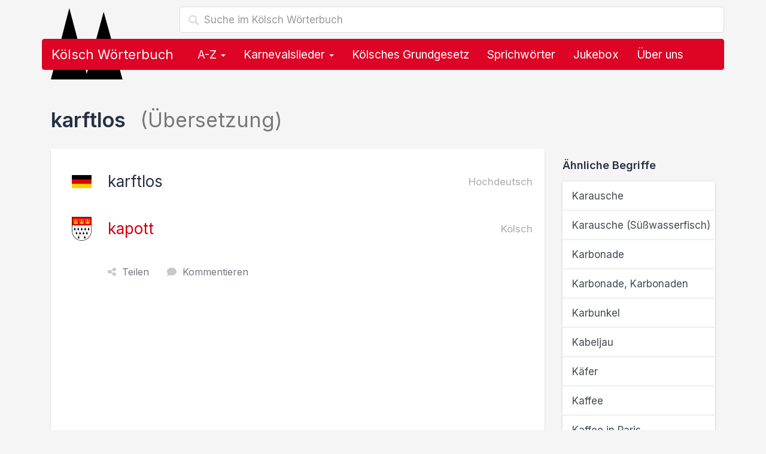

--- FILE ---
content_type: text/html; charset=utf-8
request_url: https://www.koelsch-woerterbuch.de/karftlos-auf-koelsch-6342.html
body_size: 8781
content:
<!doctype html><!--[if lt IE 7 ]><html lang="de" class="no-js ie6"> <![endif]--><!--[if IE 7 ]><html lang="de" class="no-js ie7"> <![endif]--><!--[if IE 8 ]><html lang="de" class="no-js ie8"> <![endif]--><!--[if IE 9 ]><html lang="de" class="no-js ie9"> <![endif]--><!--[if (gt IE 9)|!(IE)]><!--><html lang="de" class="no-js"><!--<![endif]--><head> <script type="text/javascript" async=true>(function() { var host = 'koelsch-woerterbuch.de'; var element = document.createElement('script'); var firstScript = document.getElementsByTagName('script')[0]; var url = 'https://cmp.inmobi.com' .concat('/choice/', 'Ua-B5VPtvaMPm', '/', host, '/choice.js?tag_version=V3'); var uspTries = 0; var uspTriesLimit = 3; element.async = true; element.type = 'text/javascript'; element.src = url; firstScript.parentNode.insertBefore(element, firstScript); function makeStub() { var TCF_LOCATOR_NAME = '__tcfapiLocator'; var queue = []; var win = window; var cmpFrame; function addFrame() { var doc = win.document; var otherCMP = !!(win.frames[TCF_LOCATOR_NAME]); if (!otherCMP) { if (doc.body) { var iframe = doc.createElement('iframe'); iframe.style.cssText = 'display:none'; iframe.name = TCF_LOCATOR_NAME; doc.body.appendChild(iframe); } else { setTimeout(addFrame, 5); } } return !otherCMP; } function tcfAPIHandler() { var gdprApplies; var args = arguments; if (!args.length) { return queue; } else if (args[0] === 'setGdprApplies') { if ( args.length > 3 && args[2] === 2 && typeof args[3] === 'boolean' ) { gdprApplies = args[3]; if (typeof args[2] === 'function') { args[2]('set', true); } } } else if (args[0] === 'ping') { var retr = { gdprApplies: gdprApplies, cmpLoaded: false, cmpStatus: 'stub' }; if (typeof args[2] === 'function') { args[2](retr); } } else { if(args[0] === 'init' && typeof args[3] === 'object') { args[3] = Object.assign(args[3], { tag_version: 'V3' }); } queue.push(args); } } function postMessageEventHandler(event) { var msgIsString = typeof event.data === 'string'; var json = {}; try { if (msgIsString) { json = JSON.parse(event.data); } else { json = event.data; } } catch (ignore) {} var payload = json.__tcfapiCall; if (payload) { window.__tcfapi( payload.command, payload.version, function(retValue, success) { var returnMsg = { __tcfapiReturn: { returnValue: retValue, success: success, callId: payload.callId } }; if (msgIsString) { returnMsg = JSON.stringify(returnMsg); } if (event && event.source && event.source.postMessage) { event.source.postMessage(returnMsg, '*'); } }, payload.parameter ); } } while (win) { try { if (win.frames[TCF_LOCATOR_NAME]) { cmpFrame = win; break; } } catch (ignore) {} if (win === window.top) { break; } win = win.parent; } if (!cmpFrame) { addFrame(); win.__tcfapi = tcfAPIHandler; win.addEventListener('message', postMessageEventHandler, false); } }; makeStub(); function makeGppStub() { const CMP_ID = 10; const SUPPORTED_APIS = [ '2:tcfeuv2', '6:uspv1', '7:usnatv1', '8:usca', '9:usvav1', '10:uscov1', '11:usutv1', '12:usctv1' ]; window.__gpp_addFrame = function (n) { if (!window.frames[n]) { if (document.body) { var i = document.createElement("iframe"); i.style.cssText = "display:none"; i.name = n; document.body.appendChild(i); } else { window.setTimeout(window.__gpp_addFrame, 10, n); } } }; window.__gpp_stub = function () { var b = arguments; __gpp.queue = __gpp.queue || []; __gpp.events = __gpp.events || []; if (!b.length || (b.length == 1 && b[0] == "queue")) { return __gpp.queue; } if (b.length == 1 && b[0] == "events") { return __gpp.events; } var cmd = b[0]; var clb = b.length > 1 ? b[1] : null; var par = b.length > 2 ? b[2] : null; if (cmd === "ping") { clb( { gppVersion: "1.1", cmpStatus: "stub", cmpDisplayStatus: "hidden", signalStatus: "not ready", supportedAPIs: SUPPORTED_APIS, cmpId: CMP_ID, sectionList: [], applicableSections: [-1], gppString: "", parsedSections: {}, }, true ); } else if (cmd === "addEventListener") { if (!("lastId" in __gpp)) { __gpp.lastId = 0; } __gpp.lastId++; var lnr = __gpp.lastId; __gpp.events.push({ id: lnr, callback: clb, parameter: par, }); clb( { eventName: "listenerRegistered", listenerId: lnr, data: true, pingData: { gppVersion: "1.1", cmpStatus: "stub", cmpDisplayStatus: "hidden", signalStatus: "not ready", supportedAPIs: SUPPORTED_APIS, cmpId: CMP_ID, sectionList: [], applicableSections: [-1], gppString: "", parsedSections: {}, }, }, true ); } else if (cmd === "removeEventListener") { var success = false; for (var i = 0; i < __gpp.events.length; i++) { if (__gpp.events[i].id == par) { __gpp.events.splice(i, 1); success = true; break; } } clb( { eventName: "listenerRemoved", listenerId: par, data: success, pingData: { gppVersion: "1.1", cmpStatus: "stub", cmpDisplayStatus: "hidden", signalStatus: "not ready", supportedAPIs: SUPPORTED_APIS, cmpId: CMP_ID, sectionList: [], applicableSections: [-1], gppString: "", parsedSections: {}, }, }, true ); } else if (cmd === "hasSection") { clb(false, true); } else if (cmd === "getSection" || cmd === "getField") { clb(null, true); } else { __gpp.queue.push([].slice.apply(b)); } }; window.__gpp_msghandler = function (event) { var msgIsString = typeof event.data === "string"; try { var json = msgIsString ? JSON.parse(event.data) : event.data; } catch (e) { var json = null; } if (typeof json === "object" && json !== null && "__gppCall" in json) { var i = json.__gppCall; window.__gpp( i.command, function (retValue, success) { var returnMsg = { __gppReturn: { returnValue: retValue, success: success, callId: i.callId, }, }; event.source.postMessage(msgIsString ? JSON.stringify(returnMsg) : returnMsg, "*"); }, "parameter" in i ? i.parameter : null, "version" in i ? i.version : "1.1" ); } }; if (!("__gpp" in window) || typeof window.__gpp !== "function") { window.__gpp = window.__gpp_stub; window.addEventListener("message", window.__gpp_msghandler, false); window.__gpp_addFrame("__gppLocator"); } }; makeGppStub(); var uspStubFunction = function() { var arg = arguments; if (typeof window.__uspapi !== uspStubFunction) { setTimeout(function() { if (typeof window.__uspapi !== 'undefined') { window.__uspapi.apply(window.__uspapi, arg); } }, 500); } }; var checkIfUspIsReady = function() { uspTries++; if (window.__uspapi === uspStubFunction && uspTries < uspTriesLimit) { console.warn('USP is not accessible'); } else { clearInterval(uspInterval); } }; if (typeof window.__uspapi === 'undefined') { window.__uspapi = uspStubFunction; var uspInterval = setInterval(checkIfUspIsReady, 6000); }
})();</script><script> function getCookie(name) { var cookies = document.cookie .split(';') .filter(function(s) { var cookie = s.trim(); if (cookie.indexOf(name + '=') === 0) { return true; }; }) .map(function(s) { return s.trim().substring(name.length + 1); }); return cookies; }  ecc = getCookie('euconsent-v2');  function show_ads_after_consent() {  (adsbygoogle=window.adsbygoogle||[]).pauseAdRequests=0; }  function hide_ads() {  var ads = document.querySelectorAll('.adsbygoogle'), i = 0, l = ads.length; for (i; i < l; i++) { ads[i].style.display = 'none'; } } ( function() {  var cnt = 0; var consentSetInterval = setInterval(function(){ cnt += 1;  if( cnt === 600 ) clearInterval(consentSetInterval); if( typeof window.__tcfapi !== 'undefined' ) { clearInterval( consentSetInterval ); window.__tcfapi( 'addEventListener', 2, function( tcData,listenerSuccess ) { if ( listenerSuccess ) { if( tcData.eventStatus === 'tcloaded' || tcData.eventStatus === 'useractioncomplete' ) { if ( ! tcData.gdprApplies ) {  show_ads_after_consent(); } else {  var hasDeviceStorageAndAccessConsent = tcData.purpose.consents[1] || false;  if (hasDeviceStorageAndAccessConsent) {  var hasGoogleAdvertisingProductsConsent = tcData.vendor.consents[755] || false;  if (hasGoogleAdvertisingProductsConsent) {  show_ads_after_consent();  if ( ecc.length === 0 ) { ga4_event('meta', 'consent', 'yes'); } } else {  if ( ecc.length === 0 ) { hide_ads(); ga4_event('meta', 'consent', 'no'); } } } else {  hide_ads(); ga4_event('meta', 'consent', 'no'); } } } } } ); } cnt++; }, 50); })();</script> <link href="//cdnjs.cloudflare.com" rel="preconnect" crossorigin> <link href="//pagead2.googlesyndication.com" rel="preconnect" crossorigin> <link href="//googleads.g.doubleclick.net" rel="preconnect" crossorigin> <link href="//static.doubleclick.net" rel="preconnect" crossorigin> <link rel="preconnect" href="https://fonts.googleapis.com"> <link rel="preconnect" href="https://fonts.gstatic.com" crossorigin> <meta charset="utf-8"> <meta name="viewport" content="width=device-width,initial-scale=1"> <title>karftlos Übersetzung im Kölsch Wörterbuch</title> <meta name="description" content="Karftlos: Übersetzung des Hochdeutschen Wortes bzw. der Phrase karftlos im Kölsch Wörterbuch."> <meta name="robots" content="index,follow,max-image-preview:large"> <link rel="apple-touch-icon" sizes="180x180" href="https://www.koelsch-woerterbuch.de/img/favicon/apple-touch-icon.png?vMTIuMTIuMjAyNA=="> <link rel="icon" type="image/png" sizes="32x32" href="https://www.koelsch-woerterbuch.de/img/favicon/favicon-32x32.png?vMTIuMTIuMjAyNA=="> <link rel="icon" type="image/png" sizes="16x16" href="https://www.koelsch-woerterbuch.de/img/favicon/favicon-16x16.png?vMTIuMTIuMjAyNA=="> <link rel="manifest" href="https://www.koelsch-woerterbuch.de/img/favicon/site.webmanifest?vMTIuMTIuMjAyNA=="> <link rel="mask-icon" href="https://www.koelsch-woerterbuch.de/img/favicon/safari-pinned-tab.svg?vMTIuMTIuMjAyNA==" color="#dd0426"> <link rel="shortcut icon" href="https://www.koelsch-woerterbuch.de/img/favicon/favicon.ico?vMTIuMTIuMjAyNA==" sizes="any> <meta name="msapplication-TileColor" content="#ffffff"> <meta name="msapplication-config" content="https://www.koelsch-woerterbuch.de/img/favicon/browserconfig.xml?vMTIuMTIuMjAyNA=="> <meta name="theme-color" content="#ffffff"> <link rel="canonical" href="https://www.koelsch-woerterbuch.de/karftlos-auf-koelsch-6342.html"> <link rel="stylesheet" href="https://cdnjs.cloudflare.com/ajax/libs/twitter-bootstrap/3.4.1/css/bootstrap.min.css" integrity="sha512-Dop/vW3iOtayerlYAqCgkVr2aTr2ErwwTYOvRFUpzl2VhCMJyjQF0Q9TjUXIo6JhuM/3i0vVEt2e/7QQmnHQqw==" crossorigin="anonymous" referrerpolicy="no-referrer" /> <link href="https://fonts.googleapis.com/css2?family=Inter:wght@400;500;600;700&display=swap" rel="stylesheet">  <link rel="stylesheet" href="https://cdnjs.cloudflare.com/ajax/libs/font-awesome/6.4.2/css/fontawesome.min.css" integrity="sha512-siarrzI1u3pCqFG2LEzi87McrBmq6Tp7juVsdmGY1Dr8Saw+ZBAzDzrGwX3vgxX1NkioYNCFOVC0GpDPss10zQ==" crossorigin="anonymous" referrerpolicy="no-referrer" /> <link rel="stylesheet" href="https://cdnjs.cloudflare.com/ajax/libs/font-awesome/6.4.2/css/solid.min.css" integrity="sha512-P9pgMgcSNlLb4Z2WAB2sH5KBKGnBfyJnq+bhcfLCFusrRc4XdXrhfDluBl/usq75NF5gTDIMcwI1GaG5gju+Mw==" crossorigin="anonymous" referrerpolicy="no-referrer" /> <link rel="stylesheet" href="https://cdnjs.cloudflare.com/ajax/libs/font-awesome/6.4.2/css/v4-shims.min.css" integrity="sha512-fWfO/7eGDprvp7/UATnfhpPDgF33fetj94tDv9q0z/WN4PDYiTP97+QcV1QWgpbkb+rUp76g6glID5mdf/K+SQ==" crossorigin="anonymous" referrerpolicy="no-referrer" /> <link href="https://www.koelsch-woerterbuch.de/lib/min/g=css?vMTIuMTIuMjAyNA==" rel="stylesheet" type="text/css"> <!--[if lt IE 9]><script src="js/respond.min.js"></script><![endif]--> <!--[if gte IE 9]> <style type="text/css"> .gradient {filter: none !important;} </style> <![endif]--> <script async src="https://pagead2.googlesyndication.com/pagead/js/adsbygoogle.js?client=ca-pub-1229119852267723" crossorigin="anonymous"></script> <script> </script> <meta property="og:title" content="karftlos Übersetzung im Kölsch Wörterbuch" /> <meta property="og:description" content="Karftlos: Übersetzung des Hochdeutschen Wortes bzw. der Phrase karftlos im Kölsch Wörterbuch." /> <meta property="og:type" content="website" /> <meta property="og:url" content="https://www.koelsch-woerterbuch.de/karftlos-auf-koelsch-6342.html" /> <meta property="og:image" content="https://www.koelsch-woerterbuch.de/img/logo.og.png" /> <meta property="og:locale" content="de_DE" />  <script async src="https://www.googletagmanager.com/gtag/js?id=G-3X20SCKKBV"></script> <script> window.dataLayer = window.dataLayer || []; function gtag(){dataLayer.push(arguments);} gtag('js', new Date()); gtag('config', 'G-3X20SCKKBV'); </script>  <script> if('serviceWorker' in navigator) { navigator.serviceWorker.register('https://www.koelsch-woerterbuch.de/service-worker.js'); }; </script></head><body>  <div class="container"> <div class="content" role="main"> <div class="row"> <div class="col-md-12"> <form class="navbar-form" role="search" action="https://www.koelsch-woerterbuch.de/suche"> <input type="hidden" name="cx" value="partner-pub-1229119852267723:8268306964" /> <input type="hidden" name="cof" value="FORID:10" /> <input type="hidden" name="ie" value="UTF-8" /> <div class="form-search search-only"> <i class="search-icon glyphicon glyphicon-search"></i> <input type="text" name="q" class="form-control search-query search-autocomplete" placeholder="Suche im Kölsch Wörterbuch" aria-label="Suche im Kölsch Wörterbuch" autocomplete="off"> </div> </form> <img src="https://www.koelsch-woerterbuch.de/img/domspitzen.svg" class="domspitzen" alt="karftlos Übersetzung im Kölsch Wörterbuch" /> <nav class="navbar navbar-inverse" role="navigation"> <div class="container-fluid">  <div class="navbar-header"> <button type="button" class="navbar-toggle" data-toggle="collapse" data-target="#bs-navbar-collapse"> <span class="sr-only">Toggle navigation</span> <span class="icon-bar"></span> <span class="icon-bar"></span> <span class="icon-bar"></span> </button> <a class="navbar-brand" href="https://www.koelsch-woerterbuch.de/">Kölsch Wörterbuch</a> </div>  <div class="collapse navbar-collapse" id="bs-navbar-collapse"> <ul class="nav navbar-nav">  <li class="dropdown"> <a href="#" class="dropdown-toggle" data-toggle="dropdown">A-Z <b class="caret"></b></a> <ul class="dropdown-menu" role="menu"> <li class="dropdown-header">Alle kölschen Wörter, Lieder, Sprüche &amp; Redewendungen</li> <li class="col col-sm-6"><a href="https://www.koelsch-woerterbuch.de/a"><strong>A</strong> wie Alaaf</a></li> <li class="col col-sm-6"><a href="https://www.koelsch-woerterbuch.de/b"><strong>B</strong> wie Blootwoosch</a></li> <li class="col col-sm-6"><a href="https://www.koelsch-woerterbuch.de/c"><strong>C</strong> wie Colonia</a></li> <li class="col col-sm-6"><a href="https://www.koelsch-woerterbuch.de/d"><strong>D</strong> wie Düx</a></li> <li class="col col-sm-6"><a href="https://www.koelsch-woerterbuch.de/e"><strong>E</strong> wie Eierkopp</a></li> <li class="col col-sm-6"><a href="https://www.koelsch-woerterbuch.de/f"><strong>F</strong> wie Fastelovend</a></li> <li class="col col-sm-6"><a href="https://www.koelsch-woerterbuch.de/g"><strong>G</strong> wie ...</a></li> <li class="col col-sm-6"><a href="https://www.koelsch-woerterbuch.de/h"><strong>H</strong> wie Hämmche</a></li> <li class="col col-sm-6"><a href="https://www.koelsch-woerterbuch.de/i"><strong>I</strong> wie Iggelich</a></li> <li class="col col-sm-6"><a href="https://www.koelsch-woerterbuch.de/j"><strong>J</strong> wie Jeck</a></li> <li class="col col-sm-6"><a href="https://www.koelsch-woerterbuch.de/k"><strong>K</strong> wie Kaschämm</a></li> <li class="col col-sm-6"><a href="https://www.koelsch-woerterbuch.de/l"><strong>L</strong> wie Leverwoosch</a></li> <li class="col col-sm-6"><a href="https://www.koelsch-woerterbuch.de/m"><strong>M</strong> wie Mömmes</a></li> <li class="col col-sm-6"><a href="https://www.koelsch-woerterbuch.de/n"><strong>N</strong> wie Nüggel</a></li> <li class="col col-sm-6"><a href="https://www.koelsch-woerterbuch.de/o"><strong>O</strong> wie Odekolong</a></li> <li class="col col-sm-6"><a href="https://www.koelsch-woerterbuch.de/p"><strong>P</strong> wie Plümo</a></li> <li class="col col-sm-6"><a href="https://www.koelsch-woerterbuch.de/q"><strong>Q</strong> wie Quetschetaat</a></li> <li class="col col-sm-6"><a href="https://www.koelsch-woerterbuch.de/r"><strong>R</strong> wie Rhing</a></li> <li class="col col-sm-6"><a href="https://www.koelsch-woerterbuch.de/s"><strong>S</strong> wie Sackpief</a></li> <li class="col col-sm-6"><a href="https://www.koelsch-woerterbuch.de/t"><strong>T</strong> wie Tütenüggel</a></li> <li class="col col-sm-6"><a href="https://www.koelsch-woerterbuch.de/u"><strong>U</strong> wie Underbotz</a></li> <li class="col col-sm-6"><a href="https://www.koelsch-woerterbuch.de/v"><strong>V</strong> wie Veedel</a></li> <li class="col col-sm-6"><a href="https://www.koelsch-woerterbuch.de/w"><strong>W</strong> wie Wieverfastelovend</a></li> <li class="col col-sm-6"><a href="https://www.koelsch-woerterbuch.de/x"><strong>X</strong> wie ...</a></li> <li class="col col-sm-6"><a href="https://www.koelsch-woerterbuch.de/y"><strong>Y</strong> wie ...</a></li> <li class="col col-sm-6"><a href="https://www.koelsch-woerterbuch.de/z"><strong>Z</strong> wie Zappes</a></li> </ul> </li> <li class="dropdown"> <a href="#" class="dropdown-toggle" data-toggle="dropdown">Karnevalslieder <b class="caret"></b></a> <ul class="dropdown-menu" role="menu"> <li><a href="https://www.koelsch-woerterbuch.de/karnevalslieder">Alle Karnevalslieder</a></li> <li><a href="https://www.koelsch-woerterbuch.de/interpreten">Alle Interpreten</a></li> <li><a href="https://www.koelsch-woerterbuch.de/karnevalslieder-charts">Unsere Charts</a></li> <li class="divider"></li> <li class="dropdown-header">Beliebte Interpreten</li> <li><a href="https://www.koelsch-woerterbuch.de/interpreten/brings">Brings</a></li><li><a href="https://www.koelsch-woerterbuch.de/interpreten/kasalla">Kasalla</a></li><li><a href="https://www.koelsch-woerterbuch.de/interpreten/cat-ballou">Cat Ballou</a></li><li><a href="https://www.koelsch-woerterbuch.de/interpreten/paveier">Paveier</a></li><li><a href="https://www.koelsch-woerterbuch.de/interpreten/blaeck-foeoess">Bläck Fööss</a></li><li><a href="https://www.koelsch-woerterbuch.de/interpreten/querbeat">Querbeat</a></li><li><a href="https://www.koelsch-woerterbuch.de/interpreten/miljoe">Miljö</a></li><li><a href="https://www.koelsch-woerterbuch.de/interpreten/hoehner">Höhner</a></li><li><a href="https://www.koelsch-woerterbuch.de/interpreten/de-raeuber">De Räuber</a></li><li><a href="https://www.koelsch-woerterbuch.de/interpreten/kluengelkoepp">Klüngelköpp</a></li><li><a href="https://www.koelsch-woerterbuch.de/interpreten/trude-herr">Trude Herr</a></li><li><a href="https://www.koelsch-woerterbuch.de/interpreten/bap">BAP</a></li><li><a href="https://www.koelsch-woerterbuch.de/interpreten/blaeck-foeoess-und-wolfgang-niedecken">Bläck Fööss und Wolfgang Niedecken</a></li><li><a href="https://www.koelsch-woerterbuch.de/interpreten/funky-marys">Funky Marys</a></li><li><a href="https://www.koelsch-woerterbuch.de/interpreten/domstuermer">Domstürmer</a></li> </ul> </li> <li><a href="https://www.koelsch-woerterbuch.de/das-koelsche-grundgesetz">Kölsches Grundgesetz</a></li> <li><a href="https://www.koelsch-woerterbuch.de/sprichwoerter">Sprichwörter</a></li> <li><a href="https://www.koelsch-woerterbuch.de/jukebox">Jukebox</a></li> <li class="hidden-sm"><a href="#ueber_uns">Über uns</a></li> <li class="visible-xs"><a href="#kontakt">Kontakt & Feedback</a></li>  </ul> </div> </div> </nav> <form class="navbar-form mobile-search" role="search" action="https://www.koelsch-woerterbuch.de/suche"> <input type="hidden" name="cx" value="partner-pub-1229119852267723:8268306964" /> <input type="hidden" name="cof" value="FORID:10" /> <input type="hidden" name="ie" value="UTF-8" /> <div class="form-search search-only"> <i class="search-icon glyphicon glyphicon-search"></i> <input type="text" name="q" class="form-control search-query search-autocomplete" placeholder="Suche im Kölsch Wörterbuch" aria-label="Suche im Kölsch Wörterbuch" autocomplete="off"> </div> </form> </div></div> <div class="row content-container"> <div class="col col-lg-12"> <h1>karftlos <span class="text-muted"> (Übersetzung)</span></h1> <div class="row"> <div class="col-md-9 col-sm-8"> <div class="jumbotron"> <div class="jumbotron-contents uebersetzung"> <h2> <img src="https://www.koelsch-woerterbuch.de/img/deutschland-flagge.png" width="33" height="40" alt="Übersetzung von karftlos"> karftlos <small class="pull-right text-muted">Hochdeutsch</small> </h2> <h3> <img src="https://www.koelsch-woerterbuch.de/img/koeln-wappen.png" width="33" height="40" alt="kapott im Kölsch Wörterbuch"> <a href="https://www.koelsch-woerterbuch.de/kapott-auf-deutsch-4114.html">kapott</a> <small class="pull-right text-muted">Kölsch</small> </h3> <div class="actions"> <span class="share"><i class="fa fa-share-nodes"></i>Teilen</span> <a href="#kommentieren"><i class="fa fa-comment"></i>Kommentieren</a> </div> <div class="ads unter_uebersetzung">  <ins class="adsbygoogle" style="display:block" data-full-width-responsive="true" data-ad-client="ca-pub-1229119852267723" data-ad-slot="4802613366" data-ad-format="rectangle"></ins> <script> (adsbygoogle = window.adsbygoogle || []).push({}); </script> </div> </div> </div> </div> <div class="col-md-3 col-sm-4"> <h4>Ähnliche Begriffe</h4> <div class="list-group"> <a href="https://www.koelsch-woerterbuch.de/karausche-auf-koelsch-736.html" class="list-group-item"> Karausche </a> <a href="https://www.koelsch-woerterbuch.de/karausche-suesswasserfisch-auf-koelsch-6338.html" class="list-group-item"> Karausche (Süßwasserfisch) </a> <a href="https://www.koelsch-woerterbuch.de/karbonade-auf-koelsch-6339.html" class="list-group-item"> Karbonade </a> <a href="https://www.koelsch-woerterbuch.de/karbonade-karbonaden-auf-koelsch-735.html" class="list-group-item"> Karbonade, Karbonaden </a> <a href="https://www.koelsch-woerterbuch.de/karbunkel-auf-koelsch-733.html" class="list-group-item"> Karbunkel </a> <a href="https://www.koelsch-woerterbuch.de/kabeljau-auf-koelsch-697.html" class="list-group-item"> Kabeljau </a> <a href="https://www.koelsch-woerterbuch.de/kaefer-auf-koelsch-743.html" class="list-group-item"> Käfer </a> <a href="https://www.koelsch-woerterbuch.de/kaffee-auf-koelsch-6301.html" class="list-group-item"> Kaffee </a> <a href="https://www.koelsch-woerterbuch.de/kaffee-in-paris-auf-koelsch-13178.html" class="list-group-item"> Kaffee in Paris </a> </div> </div> </div> <div class="comments"> <div class="row"> <div class="col-md-9"> <form role="form" id="kommentieren" class="form comment-form" id=""> <h3>Hast du eine genauere Erklärung, Ergänzung oder Frage zu "karftlos"?</h3> <input type="hidden" id="kommentar_sprache" value="Hochdeutsch"> <input type="hidden" id="kommentar_id" value="6342"> <div class="form-group"> <label for="kommentar_name">Name</label> <input type="text" class="form-control" id="kommentar_name" placeholder="Dein Name"> </div> <div class="form-group"> <label for="kommentar_ort">Ort</label> <input type="text" class="form-control" id="kommentar_ort" placeholder="Woher kommst du?"> </div> <div class="form-group"> <label for="kommentar_text">Kommentar</label> <textarea id="kommentar_text" class="form-control" rows="10"></textarea> </div> <button type="button" class="btn btn-primary btn-block">Speichern</button> </form> </div> <div class="col-md-3"> <br> <div class="alert alert-info"> <h4>Hür ens!</h4> <p>Durch Leute wie dich lebt dieses Wörterbuch.</p> <p>Bisher hat <strong>noch niemand</strong> einen Beitrag zu <i>karftlos</i> geschrieben.</p> <p><strong>Hilf uns</strong> dabei, dieses Wörterbuch noch besser zu machen und verfasse einen Kommentar.</p> <p>Vielen Dank!</p> </div> </div> </div> </div> <div class="jumbotron ads footer">  <ins class="adsbygoogle" style="display:block" data-full-width-responsive="true" data-ad-client="ca-pub-1229119852267723" data-ad-slot="4802613366" data-ad-format="rectangle"></ins> <script> (adsbygoogle = window.adsbygoogle || []).push({}); </script> </div> <div class="row"> <h3>Weitere hochdeutsche Begriffe, Lieder, Sprüche &amp; Redewendungen</h3> <div class="col-md-6 col-sm-6"> <div class="list-group"> <a href="https://www.koelsch-woerterbuch.de/auffallend-auf-koelsch-2133.html" class="list-group-item"> auffallend </a> <a href="https://www.koelsch-woerterbuch.de/ausgezupftes-auf-koelsch-12167.html" class="list-group-item"> ausgezupftes </a> <a href="https://www.koelsch-woerterbuch.de/bezaubern-auf-koelsch-1230.html" class="list-group-item"> bezaubern </a> <a href="https://www.koelsch-woerterbuch.de/dahinten-auf-koelsch-283.html" class="list-group-item"> dahinten </a> <a href="https://www.koelsch-woerterbuch.de/das-beste-zimmer-auf-koelsch-3453.html" class="list-group-item"> das beste Zimmer </a> <a href="https://www.koelsch-woerterbuch.de/die-auf-koelsch-2061.html" class="list-group-item"> die </a> <a href="https://www.koelsch-woerterbuch.de/gewirktes-auf-koelsch-12171.html" class="list-group-item"> gewirktes </a> <a href="https://www.koelsch-woerterbuch.de/innen-auf-koelsch-6134.html" class="list-group-item"> innen </a> <a href="https://www.koelsch-woerterbuch.de/kaennchen-auf-koelsch-6327.html" class="list-group-item"> Kännchen </a> <a href="https://www.koelsch-woerterbuch.de/kanne-auf-koelsch-6329.html" class="list-group-item"> Kanne </a> <a href="https://www.koelsch-woerterbuch.de/kante-auf-koelsch-1377.html" class="list-group-item"> Kante </a> <a href="https://www.koelsch-woerterbuch.de/kantenbesatz-beim-frauenrock-auf-koelsch-6331.html" class="list-group-item"> Kantenbesatz beim Frauenrock </a> <a href="https://www.koelsch-woerterbuch.de/kapaun-auf-koelsch-731.html" class="list-group-item"> Kapaun </a> <a href="https://www.koelsch-woerterbuch.de/kaplan-auf-koelsch-728.html" class="list-group-item"> Kaplan </a> <a href="https://www.koelsch-woerterbuch.de/kappe-auf-koelsch-6334.html" class="list-group-item"> Kappe </a> <a href="https://www.koelsch-woerterbuch.de/kapuzinerkresse-auf-koelsch-6336.html" class="list-group-item"> Kapuzinerkresse </a> <a href="https://www.koelsch-woerterbuch.de/kapuzinermoench-auf-koelsch-6337.html" class="list-group-item"> Kapuzinermönch </a> <a href="https://www.koelsch-woerterbuch.de/karausche-suesswasserfisch-auf-koelsch-6338.html" class="list-group-item"> Karausche (Süßwasserfisch) </a> <a href="https://www.koelsch-woerterbuch.de/karbonade-auf-koelsch-6339.html" class="list-group-item"> Karbonade </a> <a href="https://www.koelsch-woerterbuch.de/karbunkel-auf-koelsch-733.html" class="list-group-item"> Karbunkel </a> </div> </div> <div class="col-md-6 col-sm-6"> <div class="list-group"> <a href="https://www.koelsch-woerterbuch.de/kardinal-auf-koelsch-6341.html" class="list-group-item"> Kardinal </a> <a href="https://www.koelsch-woerterbuch.de/karg-auf-koelsch-6343.html" class="list-group-item"> karg </a> <a href="https://www.koelsch-woerterbuch.de/kariert-auf-koelsch-6345.html" class="list-group-item"> kariert </a> <a href="https://www.koelsch-woerterbuch.de/karneval-auf-koelsch-6346.html" class="list-group-item"> Karneval </a> <a href="https://www.koelsch-woerterbuch.de/karnevallspritsche-auf-koelsch-6348.html" class="list-group-item"> Karnevallspritsche </a> <a href="https://www.koelsch-woerterbuch.de/karnevalsgebaeck-auf-koelsch-6349.html" class="list-group-item"> Karnevalsgebäck </a> <a href="https://www.koelsch-woerterbuch.de/karnevalsmontag-auf-koelsch-6350.html" class="list-group-item"> Karnevalsmontag </a> <a href="https://www.koelsch-woerterbuch.de/karnevalspritschje-auf-koelsch-6351.html" class="list-group-item"> Karnevalspritschje </a> <a href="https://www.koelsch-woerterbuch.de/karoline-auf-koelsch-6352.html" class="list-group-item"> Karoline </a> <a href="https://www.koelsch-woerterbuch.de/karpfen-auf-koelsch-6356.html" class="list-group-item"> Karpfen </a> <a href="https://www.koelsch-woerterbuch.de/karre-auf-koelsch-6357.html" class="list-group-item"> Karre </a> <a href="https://www.koelsch-woerterbuch.de/kinder-auf-koelsch-12775.html" class="list-group-item"> Kinder </a> <a href="https://www.koelsch-woerterbuch.de/kleines-rundes-auf-koelsch-6328.html" class="list-group-item"> kleines rundes </a> <a href="https://www.koelsch-woerterbuch.de/kleinlich-auf-koelsch-6689.html" class="list-group-item"> kleinlich </a> <a href="https://www.koelsch-woerterbuch.de/maedchen-auf-koelsch-885.html" class="list-group-item"> Mädchen </a> <a href="https://www.koelsch-woerterbuch.de/mehlnudel-auf-koelsch-7564.html" class="list-group-item"> Mehlnudel </a> <a href="https://www.koelsch-woerterbuch.de/mensch-auf-koelsch-920.html" class="list-group-item"> Mensch </a> <a href="https://www.koelsch-woerterbuch.de/sibylla-auf-koelsch-9862.html" class="list-group-item"> Sibylla </a> <a href="https://www.koelsch-woerterbuch.de/verstorben-auf-koelsch-11512.html" class="list-group-item"> verstorben </a> </div> </div> </div> </div><!--/ col --> </div><!--/ row --> <div class="jumbotron ads footer">  <ins class="adsbygoogle" style="display:block" data-full-width-responsive="true" data-ad-client="ca-pub-1229119852267723" data-ad-slot="4802613366" data-ad-format="rectangle"></ins> <script> (adsbygoogle = window.adsbygoogle || []).push({}); </script> </div> <div class="row"> <div class="background-clouds breadcrumbs-container"> <div class="container"> <ol class="breadcrumb" itemscope itemtype="https://schema.org/BreadcrumbList"><li itemprop="itemListElement" itemscope itemtype="https://schema.org/ListItem"><a itemprop="item" href="https://www.koelsch-woerterbuch.de/"><img src="https://www.koelsch-woerterbuch.de/img/domspitzen.svg" alt="Kölsche Wörter, Lieder, Sprüche & Redewendungen" width="20" /><span itemprop="name">Kölsch Wörterbuch</span></a><meta itemprop="position" content="1" /></li><li itemprop="itemListElement" itemscope itemtype="https://schema.org/ListItem"><a itemprop="item" href="https://www.koelsch-woerterbuch.de/k"><span itemprop="name">Kölsche Begriffe mit K</span></a><meta itemprop="position" content="2" /></li><li class="active">karftlos Übersetzung im Kölsch Wörterbuch</li> </ol> </div> </div> </div> </div><!--/ content --> </div><!--/ container --> <footer class="footer" id="kontakt"> <div class="container"> <div class="clearfix"> <div class="footer-logo text-center"> <a href="#top"><img loading="lazy" src="https://www.koelsch-woerterbuch.de/img/domspitzen.svg" alt="Kölner Dom: Domspitzen" width="200" height="200" /></a> </div>  <dl class="footer-nav"> <dt class="nav-title">Kölsch Wörterbuch</dt> <dd class="nav-item"><a href="https://www.koelsch-woerterbuch.de/impressum">Credits<br>Nutzungsbedingungen<br>Datenschutzbestimmungen<br>Kontakt<br>Impressum</a></dd> </dl> <dl class="footer-nav"> <dt class="nav-title">Was können wir noch verbessern?</dt> <small class="footer-feedback">Fehlt dir etwas oder gefällt dir etwas besonders gut? Lass es uns wissen.</small> <dd class="nav-item"><a class="btn btn-default" href="https://www.koelsch-woerterbuch.de/feedback">Feedback</a></dd> </dl> </div> <div class="footer-copyright text-center">© 2008 - 2026</div> </div></footer><footer class="footer footer-os"> <div class="container"> <div class="row clearfix"> <div class="col-sm-3 text-center"> <a href="https://onlinestreet.de/orte/koeln" target="_blank" rel="noopener"><img class="img-responsive" loading="lazy" src="https://onlinestreet.de/strassen/ortsschild/400/K%C3%B6ln.png" alt="Köln auf onlinestreet erkunden" width="400" height="260" /></a> </div> <div class="col-sm-9 pt30"> <a class="btn btn-lg btn-primary mr15 mb15" href="https://onlinestreet.de/orte/koeln" target="_blank" rel="noopener">Köln auf onlinestreet erkunden</a><br class="visible-xs"> <a class="btn btn-lg btn-default mr15 mb15" href="https://onlinestreet.de/strassen/in-K%C3%B6ln.html" target="_blank" rel="noopener">Straßenverzeichnis</a><br class="visible-xs"> <a class="btn btn-lg btn-default mr15 mb15" href="https://onlinestreet.de/Regional/Europa/Deutschland/Nordrhein-Westfalen/St%C3%A4dte_und_Gemeinden/K/K%C3%B6ln.html" target="_blank" rel="noopener">Branchenbuch</a><br class="visible-xs"> <a class="btn btn-lg btn-default mr15 mb15" href="https://onlinestreet.de/kennzeichen/K" target="_blank" rel="noopener">Kennzeichen</a><br class="visible-xs"> <a class="btn btn-lg btn-default mr15 mb15" href="https://onlinestreet.de/plz/K%C3%B6ln.html" target="_blank" rel="noopener">Postleitzahlen</a><br class="visible-xs"> <a class="btn btn-lg btn-default mr15 mb15" href="https://entfernung.onlinestreet.de/lageplan-50667.html" target="_blank" rel="noopener">Wo genau liegt Köln?</a><br class="visible-xs"> <a class="btn btn-lg btn-default mr15 mb15" href="https://onlinestreet.de/strassen/ortsschild/K%C3%B6ln.html" target="_blank" rel="noopener">Ortsschild</a> </div> </div> </div></footer> <footer class="hwd-footer" id="ueber_uns"> <div class="container"> <div class="row"> <div class="col-md-5 col-md-offset-1"> <img alt="Hello World Digital" class="hwd-logo" loading="lazy" src="https://hello-world.digital/assets/img/projects-hwd-footer/hello-world-digital.svg" width="120" height="82" /> <p> Dies ist ein Portal von Hello World Digital. <br class="hidden-xs">Wir entwickeln digitale Tools und liefern <br class="hidden-xs">hilfreiche Informationen für Deinen Alltag. </p> <div class="hwd-icons"> <img loading="lazy" src="https://hello-world.digital/assets/img/projects-hwd-footer/icon-cocktail-01.svg" alt="Icon: Cocktail" width="32" height="35" /><img loading="lazy" src="https://hello-world.digital/assets/img/projects-hwd-footer/icon-handy.svg" alt="Icon: Handy" width="21" height="35" /><img loading="lazy" src="https://hello-world.digital/assets/img/projects-hwd-footer/icon-home.svg" alt="Icon: Home" width="35" height="35" /><img loading="lazy" src="https://hello-world.digital/assets/img/projects-hwd-footer/icon-science.svg" alt="Icon: Science" width="21" height="35" /><img loading="lazy" src="https://hello-world.digital/assets/img/projects-hwd-footer/icon-browser.svg" alt="Icon: Browser" width="35" height="27" /> </div> <a class="btn track-ga-event" data-action="Footer: Hello World Digital" data-label="Website-Link" href="https://hello-world.digital/de/" target="_blank" rel="noopener">hello-world.digital</a> </div> <div class="col-md-5"> <h6> <img alt="onlinestreet: Städte, Orte und Straßen" loading="lazy" src="https://hello-world.digital/assets/img/projects-hwd-footer/icon-magnify.svg" width="40" height="40" /> <small>Über</small> Das Kölsch Wörterbuch </h6> <p> Eine fröhliche Webseite, um der rheinischen Redensart zu fröhnen. Wörter, Redewendungen, Sprichwörter und Kölsche Musik bzw. Karnevalslieder nachschlagen. </p> <ul> <li><i class="fa fa-smile-o"></i>Vun un för Minsche wie do und ich!</li> <li><i class="fa fa-smile-o"></i>Ein Projekt vun Hätze!</li> <li><i class="fa fa-smile-o"></i>Jeden Tag ein bisschen besser!</li> </ul> </div> </div> </div> </footer>  <script src="https://cdnjs.cloudflare.com/ajax/libs/jquery/1.12.4/jquery.min.js" integrity="sha512-jGsMH83oKe9asCpkOVkBnUrDDTp8wl+adkB2D+//JtlxO4SrLoJdhbOysIFQJloQFD+C4Fl1rMsQZF76JjV0eQ==" crossorigin="anonymous" referrerpolicy="no-referrer"></script>  <script src="https://cdnjs.cloudflare.com/ajax/libs/twitter-bootstrap/3.4.1/js/bootstrap.min.js" integrity="sha512-oBTprMeNEKCnqfuqKd6sbvFzmFQtlXS3e0C/RGFV0hD6QzhHV+ODfaQbAlmY6/q0ubbwlAM/nCJjkrgA3waLzg==" crossorigin="anonymous" referrerpolicy="no-referrer"></script> <script src="https://www.koelsch-woerterbuch.de/lib/min/g=js?vMTIuMTIuMjAyNA=="></script> </body></html>

--- FILE ---
content_type: text/html; charset=utf-8
request_url: https://www.google.com/recaptcha/api2/aframe
body_size: 269
content:
<!DOCTYPE HTML><html><head><meta http-equiv="content-type" content="text/html; charset=UTF-8"></head><body><script nonce="qZNh4TyzzrEBUujQJo3Q7A">/** Anti-fraud and anti-abuse applications only. See google.com/recaptcha */ try{var clients={'sodar':'https://pagead2.googlesyndication.com/pagead/sodar?'};window.addEventListener("message",function(a){try{if(a.source===window.parent){var b=JSON.parse(a.data);var c=clients[b['id']];if(c){var d=document.createElement('img');d.src=c+b['params']+'&rc='+(localStorage.getItem("rc::a")?sessionStorage.getItem("rc::b"):"");window.document.body.appendChild(d);sessionStorage.setItem("rc::e",parseInt(sessionStorage.getItem("rc::e")||0)+1);localStorage.setItem("rc::h",'1769078619488');}}}catch(b){}});window.parent.postMessage("_grecaptcha_ready", "*");}catch(b){}</script></body></html>

--- FILE ---
content_type: image/svg+xml
request_url: https://hello-world.digital/assets/img/projects-hwd-footer/icon-home.svg
body_size: 499
content:
<svg xmlns="http://www.w3.org/2000/svg" width="128" height="128" viewBox="0 0 128 128"><defs><style>.a{fill:#0060ff;}</style></defs><path class="a" d="M33.882,120.471V71.529a3.763,3.763,0,0,1,1.937-3.29L69.7,49.416a3.759,3.759,0,0,1,3.656,0L107.24,68.239a3.763,3.763,0,0,1,1.937,3.29v48.941h15.059a3.765,3.765,0,0,1,0,7.529H3.765a3.765,3.765,0,1,1,0-7.529Zm7.529-46.726v46.726h60.235V73.745L71.529,57.013ZM80.847,99.671a3.764,3.764,0,1,1,5.323,5.323,20.7,20.7,0,0,1-29.282,0,3.764,3.764,0,1,1,5.323-5.323A13.18,13.18,0,0,0,80.847,99.671ZM60.235,86.588a5.647,5.647,0,1,1,5.647-5.647A5.647,5.647,0,0,1,60.235,86.588Zm22.588,0a5.647,5.647,0,1,1,5.647-5.647A5.647,5.647,0,0,1,82.824,86.588ZM47.059,50.824A15.059,15.059,0,1,1,62.118,35.765,15.059,15.059,0,0,1,47.059,50.824Zm0-7.529a7.529,7.529,0,1,0-7.529-7.529A7.53,7.53,0,0,0,47.059,43.294ZM43.294,3.765a3.765,3.765,0,1,1,7.529,0v7.529a3.765,3.765,0,0,1-7.529,0ZM79.059,39.529H71.529c-5.02,0-5.02-7.529,0-7.529h7.529C84.079,32,84.079,39.529,79.059,39.529Zm-56.471,0H15.059c-5.02,0-5.02-7.529,0-7.529h7.529C27.608,32,27.608,39.529,22.588,39.529Zm50.539-24.51L67.8,20.344c-3.55,3.548-8.873-1.775-5.325-5.325L67.8,9.7C71.352,6.146,76.678,11.471,73.128,15.019ZM31.639,56.51l-5.325,5.323c-3.548,3.55-8.873-1.775-5.323-5.323l5.323-5.325C29.864,47.637,35.187,52.96,31.639,56.51ZM26.313,9.7l5.325,5.323c3.548,3.55-1.775,8.873-5.325,5.325L20.99,15.019C17.44,11.471,22.765,6.146,26.313,9.7Z"/></svg>